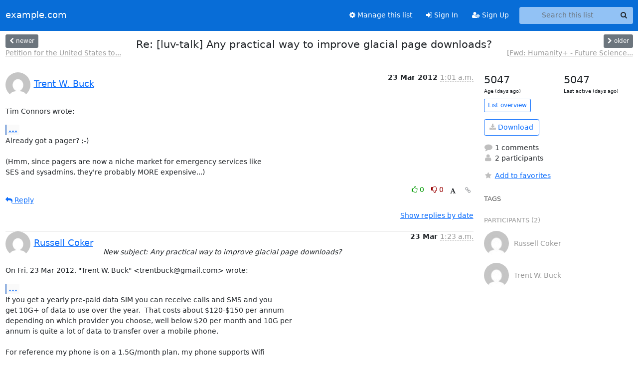

--- FILE ---
content_type: text/html; charset=utf-8
request_url: https://lists.luv.asn.au/mailman3/hyperkitty/list/luv-talk@luv.asn.au/thread/4POIP3JL26LD2MKZRFBRDAL66W2KAWQI/
body_size: 5537
content:





<!DOCTYPE HTML>
<html>
    <head>
        <meta http-equiv="Content-Type" content="text/html; charset=UTF-8" />
        <meta name="viewport" content="width=device-width, initial-scale=1.0" />
        <meta name="ROBOTS" content="INDEX, FOLLOW" />
        <title>
Re: [luv-talk] Any practical way to improve glacial page downloads? - luv-talk - example.com
</title>
        <meta name="author" content="" />
        <meta name="dc.language" content="en" />
        <link rel="shortcut icon" href="/mailman3/static/hyperkitty/img/favicon.ico" />
        <link rel="stylesheet" href="/mailman3/static/hyperkitty/libs/jquery/smoothness/jquery-ui-1.13.1.min.css" type="text/css" media="all" />
        <link rel="stylesheet" href="/mailman3/static/hyperkitty/libs/fonts/font-awesome/css/font-awesome.min.css" type="text/css" media="all" />
        <link rel="stylesheet" href="/mailman3/static/CACHE/css/output.f50a5e641db1.css" type="text/css" media="all"><link rel="stylesheet" href="/mailman3/static/CACHE/css/output.e68c4908b3de.css" type="text/css"><link rel="stylesheet" href="/mailman3/static/CACHE/css/output.2c9f54c9be1e.css" type="text/css" media="all">
         
        
        

    </head>

    <body>

    


    <nav class="navbar sticky-top navbar-expand-md mb-2" id="navbar-main">
        <div class="container-xxl">
            <div class="navbar-header"> <!--part of navbar that's always present-->
                <button type="button" class="navbar-toggler collapsed" data-bs-toggle="collapse" data-bs-target=".navbar-collapse">
                    <span class="fa fa-bars"></span>
                </button>
                <a class="navbar-brand" href="/mailman3/hyperkitty/">example.com</a>

            </div> <!-- /navbar-header -->
            <div class="d-flex">
                <div class="auth dropdown d-md-none">
                        
                </div>
                
                <a  href="/mailman3/accounts/login/?next=/mailman3/hyperkitty/list/luv-talk%40luv.asn.au/thread/4POIP3JL26LD2MKZRFBRDAL66W2KAWQI/" class="nav-link d-md-none">
                    <span class="fa fa-sign-in"></span>
                    Sign In
                </a>
                <a  href="/mailman3/accounts/signup/?next=/mailman3/hyperkitty/list/luv-talk%40luv.asn.au/thread/4POIP3JL26LD2MKZRFBRDAL66W2KAWQI/" class="nav-link d-md-none">
                    <span class="fa fa-user-plus"></span>
                    Sign Up
                </a>
                
            </div>
            <div class="navbar-collapse collapse justify-content-end"> <!--part of navbar that's collapsed on small screens-->
                <!-- show dropdown for smaller viewports b/c login name/email may be too long -->
                <!-- only show this extra button/dropdown if we're in small screen sizes -->
            
                
                <a href="/mailman3/postorius/lists/luv-talk.luv.asn.au/" class="nav-link">
                    <span class="fa fa-cog"></span>
                    Manage this list
                </a>
                
            
            
            <a  href="/mailman3/accounts/login/?next=/mailman3/hyperkitty/list/luv-talk%40luv.asn.au/thread/4POIP3JL26LD2MKZRFBRDAL66W2KAWQI/" class="nav-link d-none d-md-block">
                <span class="fa fa-sign-in"></span>
                Sign In
            </a>
            <a  href="/mailman3/accounts/signup/?next=/mailman3/hyperkitty/list/luv-talk%40luv.asn.au/thread/4POIP3JL26LD2MKZRFBRDAL66W2KAWQI/" class="nav-link d-none d-md-block">
                <span class="fa fa-user-plus"></span>
                Sign Up
            </a>
            
                <form name="search" method="get" action="/mailman3/hyperkitty/search" class="navbar-form navbar-right my-2 my-lg-2 ms-2" role="search">
                    <input type="hidden" name="mlist" value="luv-talk@luv.asn.au" />
                    <div class="input-group">
                    <input name="q" type="text" class="form-control rounded-4 search"
                            
                                placeholder="Search this list"
                                aria-label="Search this list"
                            
                            
                            />
                    <button class="btn search-button" aria-label="Search"><span class="fa fa-search"></span></button>
                    </div>
                </form>
                <!-- larger viewports -->
                <ul class="nav navbar-nav auth d-none d-md-flex">
                    
                </ul>
            </div> <!--/navbar-collapse -->
        </div><!-- /container for navbar -->
    </nav>

    

     <div class="modal fade" tabindex="-1" role="dialog" id="keyboard-shortcuts">
       <div class="modal-dialog" role="document">
         <div class="modal-content">
           <div class="modal-header">
             <button type="button" class="close" data-dismiss="modal" aria-label="Close"><span aria-hidden="true">&times;</span></button>
             <h4 class="modal-title">Keyboard Shortcuts</h4>
           </div>
           <div class="modal-body">
             <h3>Thread View</h3>
             <ul>
               <li><code>j</code>: Next unread message </li>
               <li><code>k</code>: Previous unread message </li>
               <li><code>j a</code>: Jump to all threads
               <li><code>j l</code>: Jump to MailingList overview
             </ul>
           </div>
         </div><!-- /.modal-content -->
       </div><!-- /.modal-dialog -->
     </div><!-- /.modal -->

     <div class="container-xxl" role="main">
        

<div class="row view-thread d-flex">

        <!-- thread header: navigation (older/newer), thread title -->
        <div class="thread-header">
          <div class="d-flex">
            
            <div>
                
                <a id="next-thread" class="btn btn-secondary btn-sm "
                        title="Petition for the United States to Redress Wrongs Committed Against the Chagos Islanders:"
                        href="/mailman3/hyperkitty/list/luv-talk@luv.asn.au/thread/JXEOBIPJWZPNCQNI4T5IBACY7MO6LMDG/">
                    <span class="fa fa-chevron-left"></span>
                    <span class="d-none d-md-inline">newer</span>
                </a>
                <br />
                <a href="/mailman3/hyperkitty/list/luv-talk@luv.asn.au/thread/JXEOBIPJWZPNCQNI4T5IBACY7MO6LMDG/"
                title="Petition for the United States to Redress Wrongs Committed Against the Chagos Islanders:" class="thread-titles d-none d-md-block">
                    Petition for the United States to...
                </a>
               
            </div>
            <div class="flex-grow-1">
                <h3>Re: [luv-talk] Any practical way to improve glacial page downloads?</h3>
            </div>
            <div class="right">
                <a id="prev-thread" class="btn btn-secondary btn-sm "
                    
                    title="[Fwd: Humanity+ - Future Science and Technology - 5-6 May 2012 - Melbourne]"
                    href="/mailman3/hyperkitty/list/luv-talk@luv.asn.au/thread/7U7VI2UJHM53PVOPOHQ4R3G7YP5O22V3/"
                    >
                    <span class="fa fa-chevron-right"></span>
                    <span class="d-none d-md-inline">older</span>
                </a><br />
                
                <a href="/mailman3/hyperkitty/list/luv-talk@luv.asn.au/thread/7U7VI2UJHM53PVOPOHQ4R3G7YP5O22V3/"
                    title="[Fwd: Humanity+ - Future Science and Technology - 5-6 May 2012 - Melbourne]" class="thread-titles d-none d-md-block">
                    [Fwd: Humanity+ - Future Science...
                </a>
                
            </div>
          </div>
         
         </div>
        </div> <!-- /thread-header -->

        <div class="row">
            <div class="col-sm-12 col-md-9">
                <!-- main section, the email thread -->
                <div id="thread-content">

                    <!-- Start first email -->
                    





<div class="email email-first">

    <div id="4POIP3JL26LD2MKZRFBRDAL66W2KAWQI" class="email-header">
        <div class="gravatar-wrapper d-flex">
            <div class="gravatar circle">
                <img class="gravatar" src="https://secure.gravatar.com/avatar/37b00c0dd014a7ff1d19d20265f52f18.jpg?s=120&amp;d=mm&amp;r=g" width="120" height="120" alt="" />
            </div>
            <div class="email-author d-flex">
                <h2 class="name">
                    
                    <a href="/mailman3/hyperkitty/users/6a216f71d0a9469e96099c9747014d99/"
                       title="See the profile for Trent W. Buck"
                       >Trent W. Buck</a>
                    
                </h2>
            </div>
        </div>
        <div class="email-date right">
            
            
            <span class="date d-none d-sm-inline">
                23 Mar
                
                    2012
                
            </span>
            <span class="date d-sm-none">
                23 Mar
                
                '12
                
            </span>
            
            <div class="time">
                <span title="Sender's time: March 23, 2012, 12:01 p.m.">1:01 a.m.</span>
            </div>

        </div>
        
    </div> <!-- /email-header: gravatar, author-info, date, peramlink, changed_subject -->
    <div class="email-body ">
      <p>Tim Connors wrote:</p>
<div class="quoted-switch"><a href="#">...</a></div><blockquote class="blockquote quoted-text"><p>(I was just looking at smart phone prepaid plans.  None are suitable
for me.  I want to pay less than $20 per month, which I can do with
a non smartphone by virtue of having some credit that can last 365
days, as long as I don't use it.  Which I don't.  Very few providers
seem to realise that not everyone wants to talk and text on their
phone all day every day.  Sometimes we only want something for
emergencies because we're unsociable bastards).</p>
</blockquote><p>Already got a pager? ;-)

(Hmm, since pagers are now a niche market for emergency services like
SES and sysadmins, they're probably MORE expensive...)</p>

    </div>

    

    <div class="email-info">
      <div class="likeform-wrapper right">
        <div class="messagelink pull-right">
          <button class="toggle-font btn btn-sm"
                title="Display in fixed font"
                data-bs-toggle="tooltip" data-placement="bottom">
                <i class="fa fa-font"></i>
          </button>
          <a href="/mailman3/hyperkitty/list/luv-talk@luv.asn.au/message/4POIP3JL26LD2MKZRFBRDAL66W2KAWQI/"
             title="Permalink for this message"
             data-bs-toggle="tooltip" data-placement="bottom"><i class="fa fa-link"></i></a>
        </div>
        

    <form method="post" class="likeform"
          action="/mailman3/hyperkitty/list/luv-talk@luv.asn.au/message/4POIP3JL26LD2MKZRFBRDAL66W2KAWQI/vote">
    <input type="hidden" name="csrfmiddlewaretoken" value="Y1rTQdildmzsrrvBMR6aBZCw3BmrN7x4zbKPCE69EUcCrPGFoevYLmD2JomZRHf4">
    
		
			<a class="youlike vote  disabled" title="You must be logged-in to vote."
			href="#like" data-vote="1" aria-label="Like thread">
					<i class="fa fa-thumbs-o-up"></i> 0
			</a>
			<a class="youdislike vote disabled" title="You must be logged-in to vote."
			href="#dislike" data-vote="-1" aria-label="Dislike thread">
				<i class="fa fa-thumbs-o-down"></i> 0
			</a>
		
    

    </form>

        </div>

        <!-- Reply link -->
        
        
        <a class="reply reply-mailto" title="Reply" href="#">
            <i class="fa fa-reply"></i>
            Reply
        </a>
        
        

        <!-- Attachments -->
        
        <!-- Reply form -->
        
        <div class="reply-form-unauthenticated">
            <a class="btn btn-sm btn-primary" href="/mailman3/accounts/login/?next=/mailman3/hyperkitty/list/luv-talk%40luv.asn.au/thread/4POIP3JL26LD2MKZRFBRDAL66W2KAWQI/#">
                Sign in to reply online
            </a>
            <a class="btn btn-sm btn-secondary reply-mailto"
                       href="mailto:luv-talk@luv.asn.au?Subject=Re%3A%20%5Bluv-talk%5D%20Any%20practical%20way%20to%20improve%20glacial%20page%20downloads%3F&amp;In-Reply-To=&lt;20120323010156.GC8063%40elba&gt;"
                       >Use email software</a></li>
        </div>
        

        

    </div>

</div>

                    <!-- End first email -->

                    <p class="sort-mode">
                        
                        <a href="/mailman3/hyperkitty/list/luv-talk@luv.asn.au/thread/4POIP3JL26LD2MKZRFBRDAL66W2KAWQI/?sort=date"
                            >Show replies by date</a>
                        
                    </p>

                    <div class="anchor-link">
                        <a id="replies"></a>
                    </div>
                    <div class="replies">
                        
                            

    
    <div class="odd ">
      <!-- Start email -->
      





<div class="email">

    <div id="NDPWWR3GNJQVAIHA3K3KRY7U6BFYWZEP" class="email-header">
        <div class="gravatar-wrapper d-flex">
            <div class="gravatar circle">
                <img class="gravatar" src="https://secure.gravatar.com/avatar/7914813af5f894a484607de9353ada50.jpg?s=120&amp;d=mm&amp;r=g" width="120" height="120" alt="" />
            </div>
            <div class="email-author d-flex">
                <h2 class="name">
                    
                    <a href="/mailman3/hyperkitty/users/5b71a560a12d4ee4a1a6d2b61376bb94/"
                       title="See the profile for Russell Coker"
                       >Russell Coker</a>
                    
                </h2>
            </div>
        </div>
        <div class="email-date right">
            
            
            <span class="date d-none d-sm-inline">
                23 Mar
                
            </span>
            <span class="date d-sm-none">
                23 Mar
                
            </span>
            
            <div class="time">
                <span title="Sender's time: March 23, 2012, 12:23 p.m.">1:23 a.m.</span>
            </div>

        </div>
        
        <div class="subject">
          New subject: Any practical way to improve glacial page downloads?
        </div>
        
    </div> <!-- /email-header: gravatar, author-info, date, peramlink, changed_subject -->
    <div class="email-body ">
      <p>On Fri, 23 Mar 2012, "Trent W. Buck" &lt;trentbuck@gmail.com> wrote:</p>
<div class="quoted-switch"><a href="#">...</a></div><blockquote class="blockquote quoted-text"><p>Tim Connors wrote:</p>
<div class="quoted-switch"><a href="#">...</a></div><blockquote class="blockquote quoted-text"><p>(I was just looking at smart phone prepaid plans.  None are suitable
for me.  I want to pay less than $20 per month, which I can do with
a non smartphone by virtue of having some credit that can last 365
days, as long as I don't use it.  Which I don't.  Very few providers
seem to realise that not everyone wants to talk and text on their
phone all day every day.  Sometimes we only want something for
emergencies because we're unsociable bastards).</p>
</blockquote><p>Already got a pager? ;-)</p>
</blockquote><p>If you get a yearly pre-paid data SIM you can receive calls and SMS and you 
get 10G+ of data to use over the year.  That costs about $120-$150 per annum 
depending on which provider you choose, well below $20 per month and 10G per 
annum is quite a lot of data to transfer over a mobile phone.

For reference my phone is on a 1.5G/month plan, my phone supports Wifi 
tethering which I use to update Android apps for my wife's phone (which is on 
a smaller plan) and I also provided Wifi at this month's LUV meeting 
(something I plan to do at future meetings).  I occasionally have a month 
where I get close to 1.5G, but I could easily survive on 10G for a year.

-- 
My Main Blog         <a target="_blank" href="http://etbe.coker.com.au/">http://etbe.coker.com.au/</a>
My Documents Blog    <a target="_blank" href="http://doc.coker.com.au/">http://doc.coker.com.au/</a></p>

    </div>

    

    <div class="email-info">
      <div class="likeform-wrapper right">
        <div class="messagelink pull-right">
          <button class="toggle-font btn btn-sm"
                title="Display in fixed font"
                data-bs-toggle="tooltip" data-placement="bottom">
                <i class="fa fa-font"></i>
          </button>
          <a href="/mailman3/hyperkitty/list/luv-talk@luv.asn.au/message/NDPWWR3GNJQVAIHA3K3KRY7U6BFYWZEP/"
             title="Permalink for this message"
             data-bs-toggle="tooltip" data-placement="bottom"><i class="fa fa-link"></i></a>
        </div>
        

    <form method="post" class="likeform"
          action="/mailman3/hyperkitty/list/luv-talk@luv.asn.au/message/NDPWWR3GNJQVAIHA3K3KRY7U6BFYWZEP/vote">
    <input type="hidden" name="csrfmiddlewaretoken" value="Y1rTQdildmzsrrvBMR6aBZCw3BmrN7x4zbKPCE69EUcCrPGFoevYLmD2JomZRHf4">
    
		
			<a class="youlike vote  disabled" title="You must be logged-in to vote."
			href="#like" data-vote="1" aria-label="Like thread">
					<i class="fa fa-thumbs-o-up"></i> 0
			</a>
			<a class="youdislike vote disabled" title="You must be logged-in to vote."
			href="#dislike" data-vote="-1" aria-label="Dislike thread">
				<i class="fa fa-thumbs-o-down"></i> 0
			</a>
		
    

    </form>

        </div>

        <!-- Reply link -->
        
        
        <a class="reply reply-mailto" title="Reply" href="#">
            <i class="fa fa-reply"></i>
            Reply
        </a>
        
        

        <!-- Attachments -->
        
        <!-- Reply form -->
        
        <div class="reply-form-unauthenticated">
            <a class="btn btn-sm btn-primary" href="/mailman3/accounts/login/?next=/mailman3/hyperkitty/list/luv-talk%40luv.asn.au/thread/4POIP3JL26LD2MKZRFBRDAL66W2KAWQI/#">
                Sign in to reply online
            </a>
            <a class="btn btn-sm btn-secondary reply-mailto"
                       href="mailto:luv-talk@luv.asn.au?Subject=Re%3A%20%5Bluv-talk%5D%20Any%20practical%20way%20to%20improve%20glacial%20page%20downloads%3F&amp;In-Reply-To=&lt;201203231223.19632.russell%40coker.com.au&gt;"
                       >Use email software</a></li>
        </div>
        

        

    </div>

</div>

      <!-- End of email -->
    </div>
    

                        
                    </div>

                </div>
            </div>

            <div class="col-12 col-md-3">
                <div class="anchor-link">
                    <a id="stats"></a>
                </div>
                




<!-- right column -->
<section id="thread-overview-info">
    <!-- Start stats re: dates -->
    <div id="thread-date-info" class="row">
      <div class="col">
        <span class="days-num">5047</span>
        <div class="days-text">
          Age (days ago)
        </div>
      </div>
      <div class="col">
        <span class="days-num">5047</span>
        <div class="days-text">
          Last active (days ago)
        </div>
        </div>
    </div> <!-- /Stats re: dates -->

    <p>
        <a href="/mailman3/hyperkitty/list/luv-talk@luv.asn.au/" class="btn btn-outline-primary btn-sm">
            List overview
        </a>
    </p>

    

    
    <a href="/mailman3/hyperkitty/list/luv-talk@luv.asn.au/export/luv-talk@luv.asn.au-4POIP3JL26LD2MKZRFBRDAL66W2KAWQI.mbox.gz?thread=4POIP3JL26LD2MKZRFBRDAL66W2KAWQI" title="This thread in gzipped mbox format"
          class="btn btn-outline-primary">
        <i class="fa fa-download"></i> Download</a>
    

    <p class="thread-overview-details">
    <div>
        <i class="fa fa-fw fa-comment"></i>
        1 comments
    </div>
    <div>
        <i class="fa fa-fw fa-user"></i>
        2 participants
    </div>
    
    </p>

    <form id="fav_form" name="favorite" method="post" class="favorite"
          action="/mailman3/hyperkitty/list/luv-talk@luv.asn.au/thread/4POIP3JL26LD2MKZRFBRDAL66W2KAWQI/favorite">
        <input type="hidden" name="csrfmiddlewaretoken" value="Y1rTQdildmzsrrvBMR6aBZCw3BmrN7x4zbKPCE69EUcCrPGFoevYLmD2JomZRHf4">
        <input type="hidden" name="action" value="add" />
        <p>
            <a href="#AddFav" class="notsaved disabled" title="You must be logged-in to have favorites.">
                <i class="fa fa-fw fa-star"></i>Add to favorites</a>
            <a href="#RmFav" class="saved">
                <i class="fa fa-fw fa-star"></i>Remove from favorites</a>
        </p>
    </form>

    

    <div id="tags">
        

        <h3 id="tag-title">tags </h3>
        

    </div>
    
    
    <div id="participants">
        <h3 id="participants_title">participants (2)</h3>
        <ul class="list-unstyled">
            
            <li class="d-flex">
                <div class="participant-gravatar circle"><img class="gravatar" src="https://secure.gravatar.com/avatar/7914813af5f894a484607de9353ada50.jpg?s=48&amp;d=mm&amp;r=g" width="48" height="48" alt="" /></div>
                <div class="participant-name d-flex align-items-center">
                    <span>Russell Coker</span>
                </div>
            </li>
            
            <li class="d-flex">
                <div class="participant-gravatar circle"><img class="gravatar" src="https://secure.gravatar.com/avatar/37b00c0dd014a7ff1d19d20265f52f18.jpg?s=48&amp;d=mm&amp;r=g" width="48" height="48" alt="" /></div>
                <div class="participant-name d-flex align-items-center">
                    <span>Trent W. Buck</span>
                </div>
            </li>
            
        </ul>
    </div>
    
</section>



            </div>

        </div>

</div>

<!-- end of content -->

    </div> <!-- /container for content -->

    <footer class="footer">
      <div class="container">
        <p class="text-muted">
            <img class="logo" alt="HyperKitty" src="/mailman3/static/hyperkitty/img/logo.png" />
            Powered by <a href="http://hyperkitty.readthedocs.org">HyperKitty</a> version 1.3.12.
        </p>
      </div>
    </footer>

    <script src="/mailman3/static/hyperkitty/libs/jquery/jquery-3.6.0.min.js"></script>
    <script src="/mailman3/static/hyperkitty/libs/jquery/jquery-ui-1.13.1.min.js"></script>
    <script src="/mailman3/static/CACHE/js/output.3aaa7705d68a.js"></script>
    <script>
      // Add the .js-enabled class to the body so we can style the elements
      // depending on whether Javascript is enabled.
      $(document).ready(function(){
          $("body").addClass("js-enabled");
          $(".gravatar").addClass("rounded-circle");
      });
    </script>
    

<script type="text/javascript">
    $(document).ready(function() {
        //enable tooltips for thread buttons
        $("btn#next-thread").tooltip();
        $("btn#prev-thread").tooltip();

        setup_category();
        setup_tags();
        setup_favorites();
        // Hide quotes by default in the thread view
        fold_quotes("div.container-xxl");
        // Load the replies
        update_thread_replies("/mailman3/hyperkitty/list/luv-talk@luv.asn.au/thread/4POIP3JL26LD2MKZRFBRDAL66W2KAWQI/replies?sort=thread&last_view=");
        setup_unreadnavbar("#unreadnavbar");
        setup_thread_keyboard_shortcuts();
    });
</script>



    


    </body>
</html>


--- FILE ---
content_type: text/css
request_url: https://lists.luv.asn.au/mailman3/static/CACHE/css/output.f50a5e641db1.css
body_size: 365
content:
@font-face{font-family:'icomoon';src:url('/mailman3/static/hyperkitty/libs/fonts/icomoon/fonts/icomoon.eot?-reqkd2&180f04210cb4');src:url('/mailman3/static/hyperkitty/libs/fonts/icomoon/fonts/icomoon.eot?&180f04210cb4#iefix-reqkd2') format('embedded-opentype'),url('/mailman3/static/hyperkitty/libs/fonts/icomoon/fonts/icomoon.woff?-reqkd2&180f04210cb4') format('woff'),url('/mailman3/static/hyperkitty/libs/fonts/icomoon/fonts/icomoon.ttf?-reqkd2&180f04210cb4') format('truetype'),url('/mailman3/static/hyperkitty/libs/fonts/icomoon/fonts/icomoon.svg?-reqkd2&180f04210cb4#icomoon') format('svg');font-weight:normal;font-style:normal}.icomoon{font-family:'icomoon';speak:none;font-style:normal;font-weight:normal;font-variant:normal;text-transform:none;line-height:1;-webkit-font-smoothing:antialiased;-moz-osx-font-smoothing:grayscale}@font-face{font-family:'Droid Sans';font-style:normal;font-weight:400;src:local('Droid Sans'),local('DroidSans'),url(/mailman3/static/hyperkitty/libs/fonts/droid/DroidSans.ttf?180f04210cb4) format('truetype')}@font-face{font-family:'Droid Sans Mono';font-style:normal;font-weight:400;src:local('Droid Sans Mono'),local('DroidSansMono'),url(/mailman3/static/hyperkitty/libs/fonts/droid/DroidSansMono.ttf?180f04210cb4) format('truetype')}

--- FILE ---
content_type: application/javascript
request_url: https://lists.luv.asn.au/mailman3/hyperkitty/list/luv-talk@luv.asn.au/thread/4POIP3JL26LD2MKZRFBRDAL66W2KAWQI/replies?sort=thread&last_view=
body_size: 2475
content:
{"replies_html": "\n\n    \n    <div class=\"odd \">\n      <!-- Start email -->\n      \n\n\n\n\n\n<div class=\"email\">\n\n    <div id=\"NDPWWR3GNJQVAIHA3K3KRY7U6BFYWZEP\" class=\"email-header\">\n        <div class=\"gravatar-wrapper d-flex\">\n            <div class=\"gravatar circle\">\n                <img class=\"gravatar\" src=\"https://secure.gravatar.com/avatar/7914813af5f894a484607de9353ada50.jpg?s=120&amp;d=mm&amp;r=g\" width=\"120\" height=\"120\" alt=\"\" />\n            </div>\n            <div class=\"email-author d-flex\">\n                <h2 class=\"name\">\n                    \n                    <a href=\"/mailman3/hyperkitty/users/5b71a560a12d4ee4a1a6d2b61376bb94/\"\n                       title=\"See the profile for Russell Coker\"\n                       >Russell Coker</a>\n                    \n                </h2>\n            </div>\n        </div>\n        <div class=\"email-date right\">\n            \n            \n            <span class=\"date d-none d-sm-inline\">\n                23 Mar\n                \n            </span>\n            <span class=\"date d-sm-none\">\n                23 Mar\n                \n            </span>\n            \n            <div class=\"time\">\n                <span title=\"Sender's time: March 23, 2012, 12:23 p.m.\">1:23 a.m.</span>\n            </div>\n\n        </div>\n        \n        <div class=\"subject\">\n          New subject: Any practical way to improve glacial page downloads?\n        </div>\n        \n    </div> <!-- /email-header: gravatar, author-info, date, peramlink, changed_subject -->\n    <div class=\"email-body \">\n      <p>On Fri, 23 Mar 2012, \"Trent W. Buck\" &lt;trentbuck@gmail.com> wrote:</p>\n<div class=\"quoted-switch\"><a href=\"#\">...</a></div><blockquote class=\"blockquote quoted-text\"><p>Tim Connors wrote:</p>\n<div class=\"quoted-switch\"><a href=\"#\">...</a></div><blockquote class=\"blockquote quoted-text\"><p>(I was just looking at smart phone prepaid plans.  None are suitable\nfor me.  I want to pay less than $20 per month, which I can do with\na non smartphone by virtue of having some credit that can last 365\ndays, as long as I don't use it.  Which I don't.  Very few providers\nseem to realise that not everyone wants to talk and text on their\nphone all day every day.  Sometimes we only want something for\nemergencies because we're unsociable bastards).</p>\n</blockquote><p>Already got a pager? ;-)</p>\n</blockquote><p>If you get a yearly pre-paid data SIM you can receive calls and SMS and you \nget 10G+ of data to use over the year.  That costs about $120-$150 per annum \ndepending on which provider you choose, well below $20 per month and 10G per \nannum is quite a lot of data to transfer over a mobile phone.\n\nFor reference my phone is on a 1.5G/month plan, my phone supports Wifi \ntethering which I use to update Android apps for my wife's phone (which is on \na smaller plan) and I also provided Wifi at this month's LUV meeting \n(something I plan to do at future meetings).  I occasionally have a month \nwhere I get close to 1.5G, but I could easily survive on 10G for a year.\n\n-- \nMy Main Blog         <a target=\"_blank\" href=\"http://etbe.coker.com.au/\">http://etbe.coker.com.au/</a>\nMy Documents Blog    <a target=\"_blank\" href=\"http://doc.coker.com.au/\">http://doc.coker.com.au/</a></p>\n\n    </div>\n\n    \n\n    <div class=\"email-info\">\n      <div class=\"likeform-wrapper right\">\n        <div class=\"messagelink pull-right\">\n          <button class=\"toggle-font btn btn-sm\"\n                title=\"Display in fixed font\"\n                data-bs-toggle=\"tooltip\" data-placement=\"bottom\">\n                <i class=\"fa fa-font\"></i>\n          </button>\n          <a href=\"/mailman3/hyperkitty/list/luv-talk@luv.asn.au/message/NDPWWR3GNJQVAIHA3K3KRY7U6BFYWZEP/\"\n             title=\"Permalink for this message\"\n             data-bs-toggle=\"tooltip\" data-placement=\"bottom\"><i class=\"fa fa-link\"></i></a>\n        </div>\n        \n\n    <form method=\"post\" class=\"likeform\"\n          action=\"/mailman3/hyperkitty/list/luv-talk@luv.asn.au/message/NDPWWR3GNJQVAIHA3K3KRY7U6BFYWZEP/vote\">\n    <input type=\"hidden\" name=\"csrfmiddlewaretoken\" value=\"3gQnFmDG93fnXOazzeHVogrF8S73W7jwEq9jrNruABSxXclDbB6JyDsbOF7B0H1w\">\n    \n\t\t\n\t\t\t<a class=\"youlike vote  disabled\" title=\"You must be logged-in to vote.\"\n\t\t\thref=\"#like\" data-vote=\"1\" aria-label=\"Like thread\">\n\t\t\t\t\t<i class=\"fa fa-thumbs-o-up\"></i> 0\n\t\t\t</a>\n\t\t\t<a class=\"youdislike vote disabled\" title=\"You must be logged-in to vote.\"\n\t\t\thref=\"#dislike\" data-vote=\"-1\" aria-label=\"Dislike thread\">\n\t\t\t\t<i class=\"fa fa-thumbs-o-down\"></i> 0\n\t\t\t</a>\n\t\t\n    \n\n    </form>\n\n        </div>\n\n        <!-- Reply link -->\n        \n        \n        <a class=\"reply reply-mailto\" title=\"Reply\" href=\"#\">\n            <i class=\"fa fa-reply\"></i>\n            Reply\n        </a>\n        \n        \n\n        <!-- Attachments -->\n        \n        <!-- Reply form -->\n        \n        <div class=\"reply-form-unauthenticated\">\n            <a class=\"btn btn-sm btn-primary\" href=\"/mailman3/accounts/login/?next=/mailman3/hyperkitty/list/luv-talk%40luv.asn.au/thread/4POIP3JL26LD2MKZRFBRDAL66W2KAWQI/replies#\">\n                Sign in to reply online\n            </a>\n            <a class=\"btn btn-sm btn-secondary reply-mailto\"\n                       href=\"mailto:luv-talk@luv.asn.au?Subject=Re%3A%20%5Bluv-talk%5D%20Any%20practical%20way%20to%20improve%20glacial%20page%20downloads%3F&amp;In-Reply-To=&lt;201203231223.19632.russell%40coker.com.au&gt;\"\n                       >Use email software</a></li>\n        </div>\n        \n\n        \n\n    </div>\n\n</div>\n\n      <!-- End of email -->\n    </div>\n    \n", "more_pending": false, "next_offset": null}